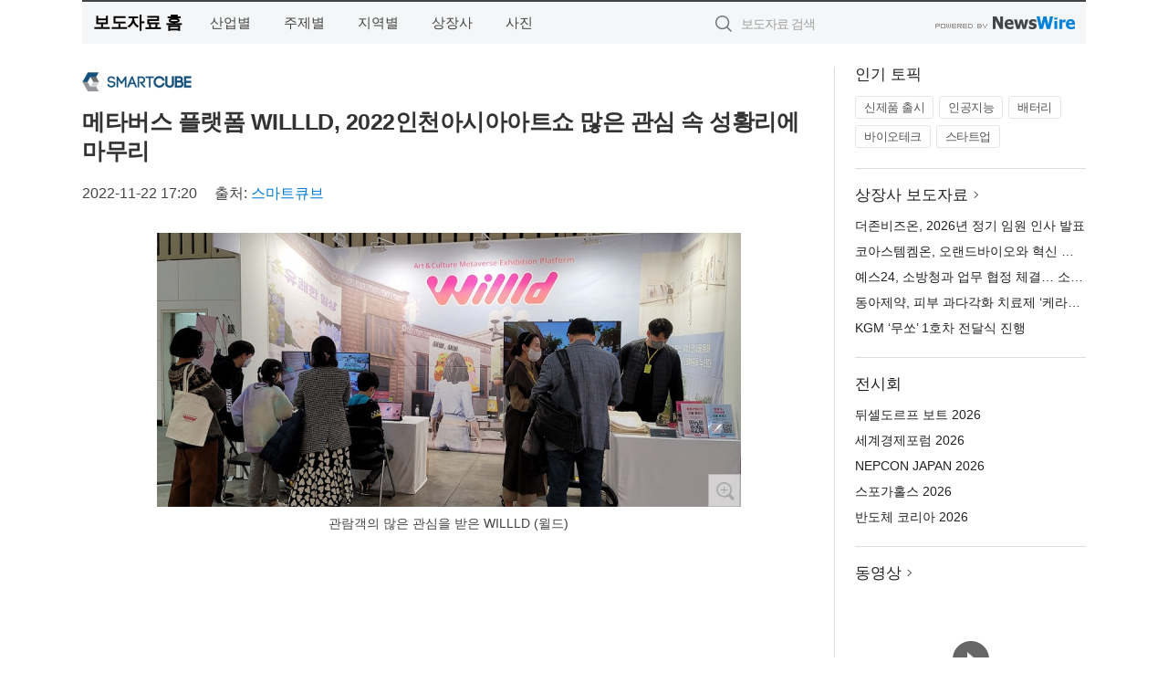

--- FILE ---
content_type: text/html; charset=UTF-8
request_url: http://press.hg-times.com/newsRead.php?no=956236
body_size: 6062
content:
<!DOCTYPE html>
<html lang="ko">
<head>
	<meta http-equiv="X-UA-Compatible" content="IE=edge">
	<meta charset="utf-8">
	<title>메타버스 플랫폼 WILLLD, 2022인천아시아아트쇼 많은 관심 속 성황리에 마무리 - 한강타임즈</title>
	<meta name="description" content="메타버스 전문 기업 스마트큐브(대표 임지숙)가 Art&amp;Culture 메타버스 플랫폼인 WILLLD (윌드)를 송도컨벤시아에서 진행하는 ‘인천아시아아트쇼 2022(이하 IAAS)’에서 선보이고, 국내외 많은 갤러리와 관람객들의 관심을 받">				
	<link href="//static.newswire.co.kr/press/css/reset.css?v=29" rel="stylesheet">
	<link href="//static.newswire.co.kr/press/css/common.css?v=29" rel="stylesheet">
	<script src="https://ajax.googleapis.com/ajax/libs/jquery/1.12.4/jquery.min.js"></script>
	<script type="text/javascript">
		let sHost = "http://press.hg-times.com";
		document.domain = "hg-times.com";
		if(document.location.protocol!=='https:') top.window.scrollTo(0, 0);
	</script>
</head>
<body class="clearfix">

<div id="wrap"><div id="wrap_width" class="container" style="width:1100px;">
		<div class="header">
			<div class="header-wrap">
				<div class="logo"><a href="/">보도자료 홈</a></div>
				<ul class="gnb-wrap"><li class="nav-item"><a href="/?md=A01">산업별</a></li> <li class="nav-item"><a href="/?md=A02">주제별</a></li> <li class="nav-item"><a href="/?md=A03">지역별</a></li> <li class="nav-item"><a href="/?md=A07">상장사</a></li> <li class="nav-item"><a href="/?md=A04">사진</a></li></ul>				<div class="search_form">
					<form method="get" action="/search" class="search-form">
						<input id="searchsubmitbtn" class="icon submit" type="submit">
						<input type="text" id="topskey" name="skey" class="form-control input_box" title="검색어 입력" data-feild="skey" placeholder="보도자료 검색">
					</form>
				</div>
				<a href="https://www.newswire.co.kr/?&amp;VHOST=1&amp;partnerCPID=50&amp;KEY=ff0a058e063c9718fd0a68a1cc718b81&amp;RF=" target="_blank" rel="nofollow"><div class="poweredby" title="뉴스와이어 제공">뉴스와이어 제공</div></a>
			</div>
		</div>
		<div class="col-type-2">
			<div class="col-main">
				<div class="newsView">
					<div class="news_header">
						<div class="author_logo"><a href="https://smartcube-ar.com/" target="_blank" rel="nofollow"><img src="//file.newswire.co.kr/data/upfile/company_img/2021/12/12_3554238800_20211202141116_8897386594.png"  alt="스마트큐브 Logo" style="max-width: 120px;"/></a></div>
						<h2 class="news-title">메타버스 플랫폼 WILLLD, 2022인천아시아아트쇼 많은 관심 속 성황리에 마무리</h2>
						
						<div class="info">
							<span class="date">2022-11-22 17:20</span>
							<span class="author">출처: <a href="https://smartcube-ar.com/" target="_blank" rel="nofollow">스마트큐브</a></span>
						</div>
					</div>
					<div class="news_body">
						<div class="news-photo w640"><div class="thumb"><div class="thumb-feature"><a href="https://www.newswire.co.kr/newsRead.php?no=956236&amp;picno=517808" target="_blank" class="sprite spt-photo-enlarge" title="확대보기">확대보기</a></div><img src="//file.newswire.co.kr/data/datafile2/thumb_640/2022/11/2041791408_20221122150607_9272556968.jpg" class="newsimage" alt="관람객의 많은 관심을 받은 WILLLD (윌드)"></div><p class="desc">관람객의 많은 관심을 받은 WILLLD (윌드)</p></div>

						<div class="news-vod w640"><div class="embed-responsive embed-responsive-16by9"><iframe class="embed-responsive-item" src="https://www.youtube.com/embed/-SWb3vqKJhU" frameborder="0" title="메타버스 플랫폼 WILLLD, 2022인천아시아아트쇼 많은 관심 속 성황리에 마무리" allowfullscreen></iframe></div><p class="desc">Willld (윌드) 홍보 영상</p></div>

						<div class="newContent">
							<div class="reading">
<p>나주--(<a href="https://www.newswire.co.kr/?sd=45&amp;VHOST=1&amp;partnerCPID=50&amp;KEY=ff0a058e063c9718fd0a68a1cc718b81&amp;RF=&location=C" target="_blank">뉴스와이어</a>)--메타버스 전문 기업 스마트큐브(대표 임지숙)가 Art&Culture 메타버스 플랫폼인 WILLLD (윌드)를 송도컨벤시아에서 진행하는 ‘인천아시아아트쇼 2022(이하 IAAS)’에서 선보이고, 국내외 많은 갤러리와 관람객들의 관심을 받으며 행사를 성황리에 마무리했다.</p>
<p>2022 IAAS에서는 11월 16일부터 11월 20일까지 230개 부스, 작가 1000여 명, 작품 5000여 점의 전시가 진행됐다.</p>
<p>WILLLD (윌드)는 메타버스라 불리는 디지털 현실에서 미술 전시를 개최해 국내뿐만 아니라 해외의 전시도 PC나 모바일을 통해 관람할 수 있어 시공간이 확장된 형태의 전시가 가능하다. 그리고 아바타를 통해 직접 관람하는 것 같은 몰입감 있는 전시 관람이 가능하며, 작품 감상을 극대화하는 다양한 부가서비스를 제공한다.</p>
<p>WILLLD (윌드) 메타버스 전시는 오프라인 전시와 같이 작가, 큐레이터, 관람객이 전시에 참여해 함께 소통할 수 있으며, 오프라인 전시 이상의 환상적인 공간 구성과 다양한 실시간 이벤트 진행이 가능한 것이 특징이다.</p>
<p>이번 전시를 통해 메타버스 플랫폼 WILLLD (윌드)는 문화예술의 새로운 트랜드를 제시했다는 평가를 받았으며, 시공간을 확장한 디지털 현실에서 개최되는 전시에 대해 국내외 작가와 갤러리로부터 관심을 받았다.</p>
<p>이 밖에도 이번 전시에서 ‘메타버스 개인전 전시관 구축 이벤트’에 선정된 30명의 작가 및 작품들을 윌드에서 다시 만날 수 있을 예정이다.</p>
<p>스마트큐브 개요</p>
<p>주식회사 스마트큐브는 미술전시, 공연, 가상관광의 분야를 다루는 Art & Culture 메타버스 플랫폼 ‘WILLLD (윌드)’를 제작 및 운영하고 있다. △2022년: WILLLD (윌드) 베타서비스 출시 △2021년: SO9001 품질경영시스템 인증 획득 △2021년: ISO27001 정보보호경영시스템 인증 획득 △2021년: INNOBIZ 기술혁신형중소기업 인증 획득 △2021년: 중소벤처기업부 비대면 서비스 공급업체 선정 △2021년: NIPA AI바우처 공급업체 선정 △2021년: 한국관광공사 관광바우처 실감콘텐츠 공급기업 선정 △2021년: 광주지사/경남지사 설립 △2019년: 기업부설연구소 설립 △2019년: 벤처기업 인증</p>
							</div>
							<div class="website">웹사이트: <a href="https://smartcube-ar.com/" target="_blank" rel="nofollow">https://smartcube-ar.com/</a></div>
							<ul class="outLink">
								<li><a href="https://www.newswire.co.kr/newsRead.php?no=956236" target="_blank">보도자료 연락처와 원문보기 ></a></li>
								<li><a href="https://www.newswire.co.kr/?md=A10&amp;act=article&amp;no=37086" target="_blank">스마트큐브  전체 보도자료 보기 ></a></li>
							</ul>
							<div class="authority">이 뉴스는 기업·기관·단체가 뉴스와이어를 통해 배포한 보도자료입니다. <a href="https://www.newswire.co.kr/?sd=45&amp;VHOST=1&amp;partnerCPID=50&amp;KEY=ff0a058e063c9718fd0a68a1cc718b81&amp;RF=" target="_blank" rel="nofollow">배포 안내 ></a></div>
						</div>
						<a href="https://www.newswire.co.kr/?&amp;VHOST=1&amp;partnerCPID=50&amp;KEY=ff0a058e063c9718fd0a68a1cc718b81&amp;RF=&amp;location=N" target="_blank" rel="nofollow"><div class="poweredby" title="뉴스와이어 제공">뉴스와이어 제공</div></a>
					</div>
				</div>
			</div>
			<div class="rightcolumn">
				<div class="aside-cnt"><div class="aside-tit">인기 토픽</div><ul class="tag"><li><a href="/?md=A06&amp;tno=259">신제품 출시</a></li><li><a href="/?md=A06&amp;tno=203">인공지능</a></li><li><a href="/?md=A06&amp;tno=559">배터리</a></li><li><a href="/?md=A06&amp;tno=287">바이오테크</a></li><li><a href="/?md=A06&amp;tno=103">스타트업</a></li></ul></div> <div class="aside-cnt"><div class="aside-tit"><a href="/?md=A07">상장사 보도자료</a> <i class="sprite spt-title-bullet" aria-hidden="true"></i></div><ul class="lists"><li><div class="ellipsis"><a href="/newsRead.php?no=1027244">더존비즈온, 2026년 정기 임원 인사 발표</a></div></li><li><div class="ellipsis"><a href="/newsRead.php?no=1027238">코아스템켐온, 오랜드바이오와 혁신 의료기기 개발 및 상용화를 위한 전략적 업무협약 체결</a></div></li><li><div class="ellipsis"><a href="/newsRead.php?no=1027216">예스24, 소방청과 업무 협정 체결… 소방관 전자책 독서 지원 나선다</a></div></li><li><div class="ellipsis"><a href="/newsRead.php?no=1027213">동아제약, 피부 과다각화 치료제 ‘케라논 연고’ 출시</a></div></li><li><div class="ellipsis"><a href="/newsRead.php?no=1027212">KGM ‘무쏘’ 1호차 전달식 진행</a></div></li></ul></div> <div class="aside-cnt"><div class="aside-tit">전시회</div><ul class="lists"><li><div class="ellipsis"><a href="https://www.newswire.co.kr/eventRead.php?no=15551" target="_blank">뒤셀도르프 보트 2026</a></div></li><li><div class="ellipsis"><a href="https://www.newswire.co.kr/eventRead.php?no=15598" target="_blank">세계경제포럼 2026</a></div></li><li><div class="ellipsis"><a href="https://www.newswire.co.kr/eventRead.php?no=15562" target="_blank">NEPCON JAPAN 2026</a></div></li><li><div class="ellipsis"><a href="https://www.newswire.co.kr/eventRead.php?no=15589" target="_blank">스포가홀스 2026</a></div></li><li><div class="ellipsis"><a href="https://www.newswire.co.kr/eventRead.php?no=15595" target="_blank">반도체 코리아 2026</a></div></li></ul></div> <div class="aside-cnt aside-embed-mov2"><div class="aside-tit"><a href="/?md=A08">동영상</a> <i class="sprite spt-title-bullet" aria-hidden="true"></i></div><div class="inner"><div class="atc_thum"><a href="/newsRead.php?no=1027221" class="ico-play-video"><div class="thumbnail"><img src="https://img.youtube.com/vi/S9C-7MPZ6Is/mqdefault.jpg" alt="">	</div></a></div><div class="desc ellipsis-line2"><a href="/newsRead.php?no=1027221">AI 영화로 글로벌 영화제 13관왕… AI 단편영화 ‘레드 닷’ 김규민 감독, 창작자 발언권 주제로 세계 영</a></div></div></div> <input type="hidden" id="pcid" value="0"><div class="aside-cnt aside-thumb"><div class="aside-tit">인기 사진</div><div class="thumb-wrap"><a class="sprite thumb-controls-prev prevnex" data-value="1">이전</a><a class="sprite thumb-controls-next prevnex" data-value="2">다음</a><div class="thumb"><a href="/newsRead.php?no=1027234" class="rphlaylink"><div class="socheap"><img id="rphlay" src="//file.newswire.co.kr/data/datafile2/thumb_big/2026/01/1028147215_20260120154202_4888859764.png" alt="코엔텍의 울산 폐기물 소각 및 스팀 플랜트"></div></a></div></div><div class="desc ellipsis-line2" id="rphlayintro"><a href="/newsRead.php?no=1027234">코엔텍의 울산 폐기물 소각 및 스팀 플랜트</a></div></div>				
			</div>
		</div>
</div></div>

<script type="text/javascript">
	let h = $("#wrap").height();
	let fa = 1;
	let fn = 'myframe';
	let photoinfo = [{"id":"1027234","filename":"2026\/01\/1028147215_20260120154202_4888859764.png","title":"\uac70\uce90\ud53c\ud0c8, \ud3d0\uae30\ubb3c \uc0b0\uc5c5 \uc778\ud504\ub77c \ubd80\ubb38 \uccab \ud22c\uc790\ub85c \uad6d\ub0b4 \uc120\ub3c4 \ud3d0\uae30\ubb3c \uad00\ub9ac\uae30\uc5c5 \u2018\ucf54\uc5d4\ud14d\u2019 \uc778\uc218","alt":"\ucf54\uc5d4\ud14d\uc758 \uc6b8\uc0b0 \ud3d0\uae30\ubb3c \uc18c\uac01 \ubc0f \uc2a4\ud300 \ud50c\ub79c\ud2b8"},{"id":"1027140","filename":"2026\/01\/1981999739_20260118225933_9107303363.jpg","title":"\ub3c4\uac00\ud5cc\ubbf8\uc220\uad00 \u2018\uc124\ub9ac\ubc88 \uc120\uc0dd\ub2d8\uacfc \uce5c\uad6c\ub4e4-\ubc1c\ub2ec\uc7a5\uc560 \uccad\ub144 \uc791\uac00\uc804\u2019 \ubc0f \ubc15\uc219\u00b7\uc8fc\ub3d9\uc9c4 \u2018\uadf8\ub7fc\uc5d0\ub3c4 \uc0b4\uba70, \uc0ac\ub791\ud558\uba70\u2019 \ud68c\ud654\u00b7\uc870\uac01\uc804 1\uad00\u00b72\uad00 \ub3d9\uc2dc \uac1c\ucd5c","alt":"\u2018\uc124\ub9ac\ubc88 \uc120\uc0dd\ub2d8\uacfc \uce5c\uad6c\ub4e4-\ubc1c\ub2ec\uc7a5\uc560 \uccad\ub144 \uc791\uac00\uc804\u2019 \uc804\uc2dc \ud3ec\uc2a4\ud130"},{"id":"1027204","filename":"2026\/01\/31017998_20260120095827_1952226716.jpg","title":"\uc81c\uc8fc\uc0bc\ub2e4\uc218, \uce5c\ud658\uacbd \ud589\ubcf4 \uac00\uc18d\u2026 330ml \uacbd\ub7c9\ud654\ub85c \u2018\uc6a9\uae30\uc758 \uac00\ubcbc\uc6c0\u2019 \ub354\ud588\ub2e4","alt":"\uc81c\uc8fc\uac1c\ubc1c\uacf5\uc0ac \uc804\uacbd"},{"id":"1027205","filename":"2026\/01\/32229456_20260120095007_6691742674.png","title":"AT technology, \ud2f1 \uad00\ub9ac \uc6e8\uc5b4\ub7ec\ube14 \uae30\uae30 \u2018\ub274\ub85c\ube0c\u2019 \ucd9c\uc2dc","alt":"AT technology\uc5d0\uc11c \uac1c\ubc1c\ud55c \u2018\ub274\ub85c\ube0c(Neurov)\u2019"},{"id":"1027214","filename":"2026\/01\/3554828768_20260120104138_8759065516.jpg","title":"\uc704\uc988\ud50c\ub7ab, \ub9e5\ubd81\u00b7PC \uacb8\uc6a9 KVM \ub3c4\ud0b9\uc2a4\ud14c\uc774\uc158 \u2018AV Access iDock M10\u2019 \uad6d\ub0b4 \uc815\uc2dd \ucd9c\uc2dc","alt":"\uc704\uc988\ud50c\ub7ab\uc5d0\uc11c \uad6d\ub0b4 \uc815\uc2dd \ucd9c\uc2dc\ud55c AV Access \u2018iDock M10\u2019\uc740 \ub9e5(Mac)\uacfc \uc708\ub3c4(Windows) PC\ub97c \ub3d9\uc2dc\uc5d0 \uc0ac\uc6a9\ud558\ub294 \uc720\uc800\ub4e4\uc744 \uc704\ud55c \u2018KVM \uc2a4\uc704\uce58 \uacb0\ud569\ud615 10-in-1 \ub3c4\ud0b9\uc2a4\ud14c\uc774\uc158\u2019\uc774\ub2e4. KVM + \ub3c4\ud0b9\uc2a4\ud14c\uc774\uc158\uc758 \uac00\uc7a5 \ud070 \ud2b9\uc9d5\uc740 \ub450 \ub300\uc758 PC(\uc608: \ub9e5\ubd81\uacfc \uc708\ub3c4 \ub370\uc2a4\ud06c\ud1b1)\ub97c \uc5f0\uacb0\ud574 \ub450\uace0 \ubc84\ud2bc \ud558\ub098\ub85c \ubaa8\ub2c8\ud130, \ud0a4\ubcf4\ub4dc, \ub9c8\uc6b0\uc2a4 \ub4f1 \ubaa8\ub4e0 \uc8fc\ubcc0\uae30\uae30\ub97c \ud55c\uaebc\ubc88\uc5d0 \uc804\ud658\ud558\uba70 \uc0ac\uc6a9\ud560 \uc218 \uc788\ub2e4\ub294 \uc810\uc774\ub2e4"},{"id":"1027196","filename":"2026\/01\/31017998_20260120094704_6585442462.jpg","title":"\uc2dc\ub514\uc988, \uae30\ub2a5\uc131\uc5d0 \ubbf8\ub2c8\uba40 \ub514\uc790\uc778\uae4c\uc9c0 \uac16\ucd98 \ub77c\uc774\ud2b8\uc6cc\ud06c \uccb4\uc5b4 \u2018\ubba4\ube0c\u2019 \ucd9c\uc2dc","alt":"\uc2dc\ub514\uc988 \ub77c\uc774\ud2b8\uc6cc\ud06c \uccb4\uc5b4 \u2018\ubba4\ube0c(MUUVE)\u2019"},{"id":"1027195","filename":"2026\/01\/31017998_20260120090952_1397855551.jpg","title":"\ud55c\uad6d\ub808\ub178\ubc84, \ud06c\ub9ac\uc5d0\uc774\ud130\u00b7\uac8c\uc774\uba38 \uc704\ud55c QD-OLED \ud504\ub9ac\ubbf8\uc5c4 \ubaa8\ub2c8\ud130 2\uc885 \ucd9c\uc2dc","alt":"\ub808\ub178\ubc84 \u2018\ub9ac\uc804 27Q-10 OLED\u2019 \ubaa8\ub2c8\ud130"},{"id":"1027209","filename":"2026\/01\/31017998_20260120102615_1007090733.jpg","title":"\uae30\uc544 \u2018\ub354 \ub274 \ub2c8\ub85c\u2019 \ub514\uc790\uc778 \uacf5\uac1c","alt":"\uae30\uc544 \u2018\ub354 \ub274 \ub2c8\ub85c\u2019 \uc678\uc7a5"},{"id":"1027212","filename":"2026\/01\/31017998_20260120104717_6670919193.jpg","title":"KGM \u2018\ubb34\uc3d8\u2019 1\ud638\ucc28 \uc804\ub2ec\uc2dd \uc9c4\ud589","alt":"KGM \u2018\ubb34\uc3d8\u2019"},{"id":"1027207","filename":"2026\/01\/31017998_20260120102000_2892061193.jpg","title":"\uc81c\ub124\uc2dc\uc2a4 \u20182026 \ub2e4\ubcf4\uc2a4\ud3ec\ub7fc\u2019\uc11c \ub7ed\uc154\ub9ac \uace0\uc131\ub2a5 \ubaa8\ub378 \uc804\uc2dc \ud1b5\ud574 \ube0c\ub79c\ub4dc \uc54c\ub9b0\ub2e4","alt":"\uc67c\ucabd\ubd80\ud130 \uc2a4\uc704\uc2a4 \ub2e4\ubcf4\uc2a4\uc5d0 \uc704\uce58\ud55c \uc544\uba54\ub860 \ud638\ud154\uc5d0 \uc804\uc2dc\ub41c \u2018GV60 \ub9c8\uadf8\ub9c8\u2019\uc640 \u2018GMR-001 \ud558\uc774\ud37c\uce74\u2019"}];
	if($("#wrap_width").length) {
		let cw = $("#wrap_width").hasClass("wrap-unique") ? 801 : 1140;
		let w = $("#wrap_width").width();
		if (w >= cw) {
			$("#wrap_width").addClass("photo-4column");
		}
	}
	$( window ).on( "load", function() {
		if($(".grid").length) {
			let $grid = $('.grid').masonry({
				itemSelector: '.grid-item',
				// use element for option
				columnWidth: '.grid-sizer',
				percentPosition: true
			});
		}
		if(fa) {
			h = $("#wrap").height();
			h = h +20;
			if(document.location.protocol==="https:") {
				window.parent.postMessage({ childHeight: $("#wrap").height() }, "http://www.hg-times.com/_press/");
			} else {
				if(parent.document.getElementById(fn)!==null) parent.document.getElementById(fn).style.height = h+'px';
			}
		}
	});
</script>
<script src="//static.newswire.co.kr/press/js/common.js?v=29"></script>
</body>
</html>